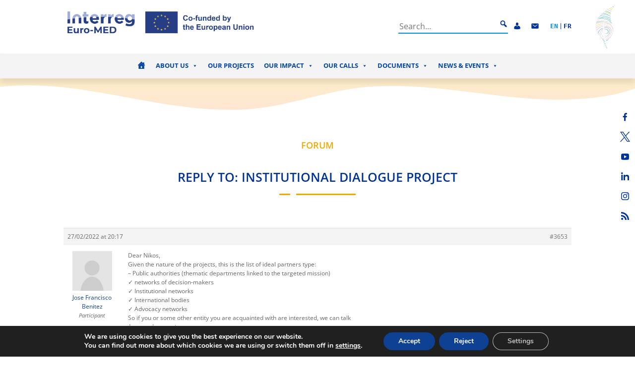

--- FILE ---
content_type: text/javascript; charset=utf-8
request_url: https://interreg-euro-med.eu/wp-content/themes/divi-child/js/events.js?ver=1.0.0
body_size: 310
content:
jQuery(document).ready(()=>{
    if(!$) $ = jQuery;
    $(".interreg-calendar").on('click',".em-calnav-prev,.em-calnav-next",(e)=>{
        const month = $(e.currentTarget).attr("data-month");
        const year = $(e.currentTarget).attr("data-year");
        html_interreg_events(month, year);
    });

    function html_interreg_events(month,year){
        const interregEventsList = $(".interreg-events-list");
        const order = interregEventsList.attr("data-order");
        $.ajax({
            url: "/wp-admin/admin-ajax.php",
            method: "post",
            data: {"action": 'get_interreg_events', "month": month, "year":year, "order":order},
            success: function (data) {
                interregEventsList.html(data);
            }
        });
    }

    $(document).ready(()=>{
        if($(".interreg-calendar").length>0){
            const date = new Date();
            html_interreg_events(date.getMonth()+1, date.getFullYear());
        }
    })
});


--- FILE ---
content_type: text/javascript; charset=utf-8
request_url: https://interreg-euro-med.eu/wp-content/plugins/wp-display-files/assets/js/custom.js?ver=06:52:18
body_size: 1637
content:
jQuery(document).ready(function($) {		
	  class WP_Display_Files{
		
		constructor(){
			
			this.iffound_one_four = false;
			this.iffound_two_five = false;
			this.iffound_three_six = false;
			
		}
		
		wpdfRegisterEvents(){
			 
			 let wpdf = this;
			 
			 $(document).keyup(function(e) {
				 if (e.key === "Escape") { 
					$('.fc-search-box').hide();
				}
			 });
			 
			 if( $('.wpdf_files_grid_container.layout_1').length > 0 ) { 
					
			  $("#menuwrapper li:has(ul)").children("ul").hide(); 
			  $("#menuwrapper li:has(ul)").find("div.df_list_row").click(function() {
				  
					$(this).parent().find("ul:first").toggleClass("show-subnav");
					$(this).parent().toggleClass("active");
					
			  });

			  function isNumeric(value) { return /^-?\d+$/.test(value);	  }

			  function search_in_layout_one_and_four($ul,searched_keyword) {
								  	
				  return $ul
					     .children() 
                         .filter(function() {

						   let data_name = $(this).data('name').toString();
						   searched_keyword = searched_keyword.toString();	
					   
							   if( data_name.indexOf(searched_keyword) !== -1
								  || data_name.toLowerCase().indexOf(searched_keyword) != -1
								  || data_name.toLowerCase().includes(searched_keyword.toLowerCase() ) ){
								  
									$(this).show().parent('ul').parent('li').show();
									wpdf.iffound_one_four = true;
									
							    }else{
								  
								  $(this).hide();
							    }
							  
							    return $(this);

						    }).map(function() { 

							  var searched = {}; 
							  var $ulc = $(this).children('ul');
							  if ($ulc.length > 0)
							  searched.child = search_in_layout_one_and_four($ulc,searched_keyword);
								
							  return searched;

					}).get();


			  }

			  $(document).on("keyup","#wpdf_search_keyword", function(event) {
		
				if(this.value != '' && $(this).val().length > 2 ){
					
					$('.df_pagination_block').hide();
					$('#sidemenu li.no_file_folder_found').remove();

					let searched_keyword = this.value;
					wpdf.iffound_one_four = false;
					let search_results = search_in_layout_one_and_four($('#sidemenu'),searched_keyword);
					if(wpdf.iffound_one_four === false ){
						$('#sidemenu').append('<li data-name="no_file_folder_found" class="no_file_folder_found"><div class="df_list_row"><div>'+wpdf_obj.no_file_found_msg+'</div></div></li>');
					}
				
				}
				else{

					$('#menuwrapper').find('ul').children().show();
					$('.df_pagination_block').show();

				}

				$('#sidemenu').find('li[data-name="heading"]').show();
				
			 });


		  }

		     if( $('.wpdf_files_grid_container.layout_2').length > 0 ) { 


			  $(document).on("keyup","#wpdf_search_keyword", function(event) { 

				$('.layout_2').find('h3').show();
				
				let search_results = 0;	
				let searched_keyword = this.value;
				$('li.no_file_folder_found').remove();
					
				if( searched_keyword == '' || $(this).val().length < 3) {

					$('.df_pagination_block').show();
					$('.l2ul li').show();

				}
				else{

					wpdf.iffound_two_five = false;
					
					$('.df_pagination_block').hide();

					$('.l2ul li').each(function(i){ 

					  let data_name = $(this).data('name').toString();

					   if( data_name !== 'undefined' && data_name !== undefined) {
						   
						   searched_keyword = searched_keyword.toString();	
					   
						   if( data_name.indexOf(searched_keyword) !== -1
							  || data_name.toLowerCase().indexOf(searched_keyword) != -1
							  || data_name.toLowerCase().includes(searched_keyword.toLowerCase() ) ){
							  
								$(this).show().parent('ul').parent('li').show();
								wpdf.iffound_two_five = true;
								search_results = search_results + 1;
								
						   }else{
							  
							  $(this).hide();
						   }
					   

					   }

					});

					$('ul li.no_file_folder_found').remove();
					
					if( wpdf.iffound_two_five === true ){
						
						$('.layout_2').find('h3').show();
						
					}
					else{
						
						if($('.wpdf-folder-style').length > 0) {
							$('.wpdf-folder-style').append('<li data-name="no_file_folder_found" class="no_file_folder_found"><div class="df_list_row"><div>'+wpdf_obj.no_file_found_msg+'</div></div></li>');
						}else{
							$('.wpdf-file-style').append('<li data-name="no_file_folder_found" class="no_file_folder_found"><div class="df_list_row"><div>'+wpdf_obj.no_file_found_msg+'</div></div></li>');
						}
						$('.layout_2').find('h3').hide();
					}


				}


			 });


		  }

		     if( $('.wpdf_files_grid_container.layout_3').length > 0 ) {

			  $(".fc-file-container ul li").click(function(event){

					event.stopPropagation();

					if( $(this).data('type') != 'undefined' && $(this).data('type') != undefined && $(this).data('type') == 'file'){

						 let new_preview = '<img src="'+$(this).data('representation-file')+'" alt="'+$(this).data('name')+'"><br>'+$(this).data('filesize')+'<br>'+$(this).data('name')+'<br><a href="'+$(this).data('download_link')+'" class="df_downloadfile_btn">Download</a>';

						 $('.df_downloadfile_block').html(new_preview);

					}
					else{

						if($(this).hasClass('icon_back')){

							$(this).parent('ul').parent('li').parent('ul').css('overflow-y','auto');
							$(this).parent('ul').css('visibility','hidden');
							$(this).parent('ul').parent('li').removeClass('active');

						}
						else{

							$(this).parent('ul').css('overflow-y','hidden');
							$(this).addClass('active'); 
							$(this).children('ul').css('visibility','visible');
							$(this).children('.df_folder_icon').next().animate({
							  left: '0%'
							});

						}


					}

				});

			  function search_in_layout_three_and_six($ul,searched_keyword) {

				  return $ul
          				.children() 
     					.filter(function() { 
						 
							 let data_name = $(this).data('name').toString();
							 searched_keyword = searched_keyword.toString();
							  
							 if( data_name.indexOf(searched_keyword) !== -1
								  || data_name.toLowerCase().indexOf(searched_keyword) != -1
								  || data_name.toLowerCase().includes(searched_keyword.toLowerCase() ) ){
								  
								  $(this).show().parent('ul').parent('li').show();
								  wpdf.iffound_three_six = true;
								  if($(this).data('type') !== 'file'){
									  $(this).data('displaying','yes');
								  }
									
							 }else{
								   
								  $(this).hide();
								  
							 }
							 return $(this);

						 }).map(function() { 

							  var searched = {}; 
							  var $ulc = $(this).children('ul'); 
							  if ($ulc.length > 0 && $(this).data('displaying') !== 'yes') 
							  searched.child = search_in_layout_three_and_six($ulc,searched_keyword);
							  return searched;
						  
						 }).get(); 


			  }
					
			  let download_file_section = $('.df_downloadfile_block').html();	
			  
			  $(document).on("keyup","#wpdf_search_keyword", function(event) {

				if(this.value != '' && $(this).val().length > 2){

					$('.df_pagination_block').hide();
					$('#sidemenu li.no_file_folder_found').remove();	

					let searched_keyword = this.value;
					wpdf.iffound_three_six = false;
					let search_results = search_in_layout_three_and_six($('#sidemenu'),searched_keyword);
					
					if(wpdf.iffound_three_six === false){	
						
						$('#sidemenu').append('<li data-name="no_file_folder_found" class="no_file_folder_found"><div class="df_list_row"><div>'+wpdf_obj.no_file_found_msg+'</div></div></li>');
						$('.df_downloadfile_block').html('<img src="'+wpdf_obj.no_file_found_image+'">');
						$('.layout_2').find('h3').hide();
						
					}else{
						
						$('.df_downloadfile_block').html(download_file_section);
					}
					
					$('.icon_back').show();


				}else{

					$('.df_pagination_block').show();
					$('#menuwrapper').find('ul').children().show();
					$('.df_downloadfile_block').html(download_file_section);
				}

			 });

		  }

		  $(".fc-search-box").hide();
		  $("#searchbtn").click(function(){
			$(".fc-search-box").toggle();
			$("#wpdf_search_keyword").focus();	
		  });
	  	
		}  
		
		  
	  }
	  
	  let wpdf = new WP_Display_Files();
	  wpdf.wpdfRegisterEvents();

});
